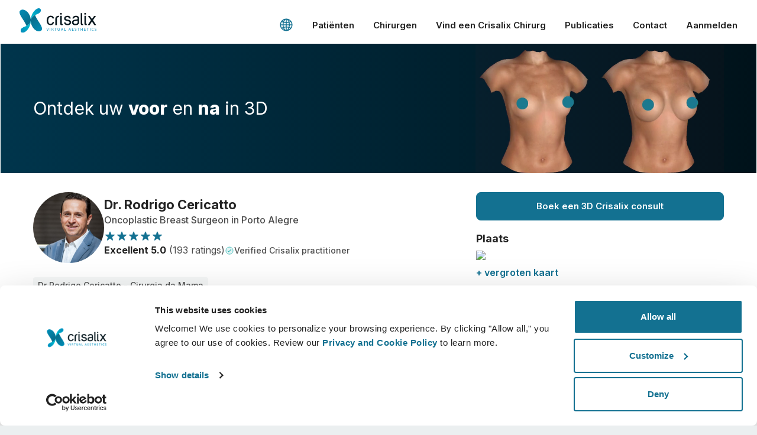

--- FILE ---
content_type: application/x-javascript
request_url: https://consentcdn.cookiebot.com/consentconfig/785c05d5-f369-485b-8b39-69288a878183/crisalix.com/configuration.js
body_size: 290
content:
CookieConsent.configuration.tags.push({id:189628311,type:"script",tagID:"",innerHash:"",outerHash:"",tagHash:"6248174052364",url:"https://consent.cookiebot.com/uc.js",resolvedUrl:"https://consent.cookiebot.com/uc.js",cat:[1]});CookieConsent.configuration.tags.push({id:189628312,type:"script",tagID:"",innerHash:"",outerHash:"",tagHash:"11394504540521",url:"",resolvedUrl:"",cat:[3,4]});CookieConsent.configuration.tags.push({id:189628314,type:"iframe",tagID:"",innerHash:"",outerHash:"",tagHash:"1696267889508",url:"https://www.youtube.com/embed/qvOOAd5xdkU?hl=pt",resolvedUrl:"https://www.youtube.com/embed/qvOOAd5xdkU?hl=pt",cat:[4]});CookieConsent.configuration.tags.push({id:189628318,type:"iframe",tagID:"",innerHash:"",outerHash:"",tagHash:"4351348486556",url:"https://www.youtube.com/embed/NjXmYtdrDjI?hl=ko",resolvedUrl:"https://www.youtube.com/embed/NjXmYtdrDjI?hl=ko",cat:[4]});CookieConsent.configuration.tags.push({id:189628320,type:"iframe",tagID:"",innerHash:"",outerHash:"",tagHash:"2686971955769",url:"https://www.youtube.com/embed/NjXmYtdrDjI?hl=de",resolvedUrl:"https://www.youtube.com/embed/NjXmYtdrDjI?hl=de",cat:[4]});CookieConsent.configuration.tags.push({id:189628321,type:"script",tagID:"",innerHash:"",outerHash:"",tagHash:"5209989053059",url:"",resolvedUrl:"",cat:[4]});CookieConsent.configuration.tags.push({id:189628323,type:"script",tagID:"",innerHash:"",outerHash:"",tagHash:"16915534632419",url:"",resolvedUrl:"",cat:[2]});CookieConsent.configuration.tags.push({id:189628325,type:"image",tagID:"",innerHash:"",outerHash:"",tagHash:"3897823449113",url:"https://drive.google.com/thumbnail?id=155ABGWnbhPcJbAqH_mTxssVEV4EcFDUo&sz=w600",resolvedUrl:"https://drive.google.com/thumbnail?id=155ABGWnbhPcJbAqH_mTxssVEV4EcFDUo&sz=w600",cat:[4]});CookieConsent.configuration.tags.push({id:189628326,type:"script",tagID:"",innerHash:"",outerHash:"",tagHash:"6069512537221",url:"",resolvedUrl:"",cat:[4]});CookieConsent.configuration.tags.push({id:189628334,type:"iframe",tagID:"",innerHash:"",outerHash:"",tagHash:"5040522988321",url:"https://www.youtube.com/embed/qvOOAd5xdkU?hl=de",resolvedUrl:"https://www.youtube.com/embed/qvOOAd5xdkU?hl=de",cat:[4]});